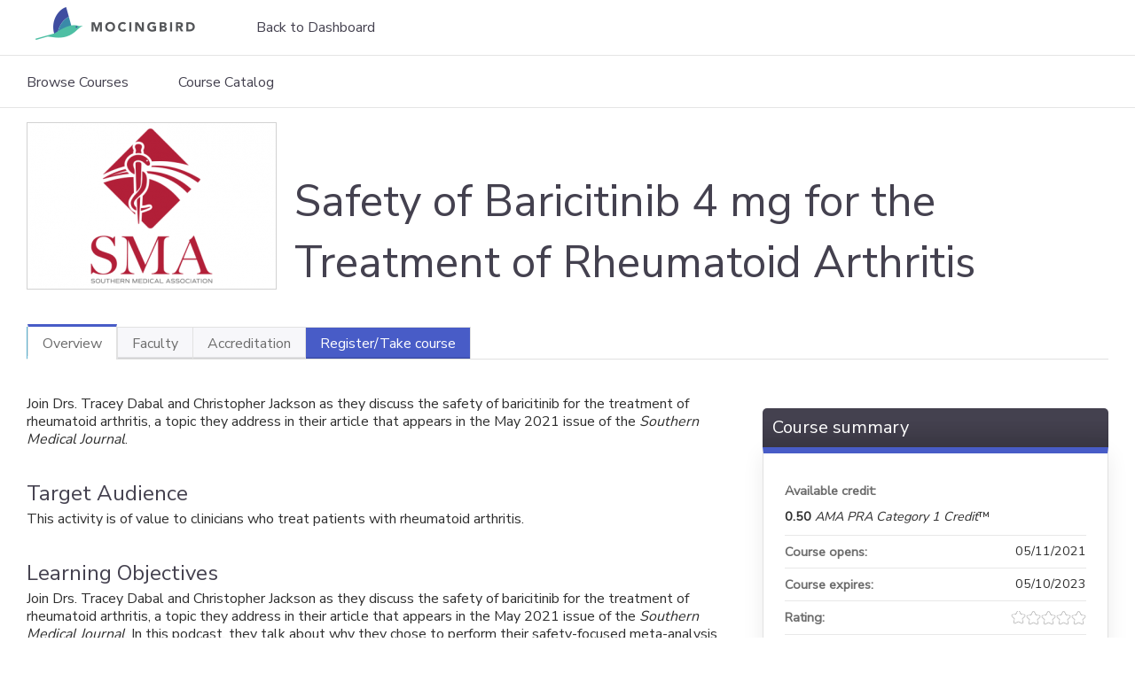

--- FILE ---
content_type: text/html; charset=utf-8
request_url: https://education.mocingbird.com/content/safety-baricitinib-4-mg-treatment-rheumatoid-arthritis
body_size: 9745
content:
<!DOCTYPE html>
<!--[if IEMobile 7]><html class="iem7"  lang="en" dir="ltr"><![endif]-->
<!--[if lte IE 6]><html class="lt-ie10 lt-ie9 lt-ie8 lt-ie7"  lang="en" dir="ltr"><![endif]-->
<!--[if (IE 7)&(!IEMobile)]><html class="lt-ie10 lt-ie9 lt-ie8"  lang="en" dir="ltr"><![endif]-->
<!--[if IE 8]><html class="lt-ie10 lt-ie9"  lang="en" dir="ltr"><![endif]-->
<!--[if IE 9]><html class="lt-ie10"  lang="en" dir="ltr"><![endif]-->
<!--[if (gte IE 10)|(gt IEMobile 7)]><!--><html  lang="en" dir="ltr" prefix="content: http://purl.org/rss/1.0/modules/content/ dc: http://purl.org/dc/terms/ foaf: http://xmlns.com/foaf/0.1/ og: http://ogp.me/ns# rdfs: http://www.w3.org/2000/01/rdf-schema# sioc: http://rdfs.org/sioc/ns# sioct: http://rdfs.org/sioc/types# skos: http://www.w3.org/2004/02/skos/core# xsd: http://www.w3.org/2001/XMLSchema#"><!--<![endif]-->

<head>
  <!--[if IE]><![endif]-->
<link rel="dns-prefetch" href="//netdna.bootstrapcdn.com" />
<link rel="preconnect" href="//netdna.bootstrapcdn.com" />
<link rel="dns-prefetch" href="//fonts.gstatic.com" />
<link rel="preconnect" href="//fonts.gstatic.com" crossorigin="" />
<link rel="dns-prefetch" href="//fonts.googleapis.com" />
<link rel="preconnect" href="//fonts.googleapis.com" />
<link rel="dns-prefetch" href="//www.googletagmanager.com" />
<link rel="preconnect" href="//www.googletagmanager.com" />
<link rel="dns-prefetch" href="//kit.fontawesome.com" />
<link rel="preconnect" href="//kit.fontawesome.com" />
<meta charset="utf-8" />
<link rel="shortcut icon" href="https://education.mocingbird.com/sites/default/files/favicon.ico" type="image/vnd.microsoft.icon" />
<script type="application/ld+json">{
    "@context": "https://schema.org",
    "@graph": [
        {
            "@type": "Course",
            "name": "Safety of Baricitinib 4 mg for the Treatment of Rheumatoid Arthritis",
            "description": "",
            "provider": {
                "@type": "Organization",
                "name": "MOCINGBIRD",
                "url": "https://education.mocingbird.com/",
                "logo": {
                    "@type": "ImageObject",
                    "url": "https://education.mocingbird.com/sites/default/files/mbd-logo.png"
                }
            }
        },
        {
            "@type": "EducationEvent",
            "name": "Safety of Baricitinib 4 mg for the Treatment of Rheumatoid Arthritis",
            "image": {
                "@type": "ImageObject",
                "url": "https://education.mocingbird.com/sites/default/files/SMA%20Stacked%20RGB%20%28450x300%29.png"
            },
            "description": "",
            "startDate": "",
            "endDate": "",
            "location": {
                "@type": "Place",
                "name": "",
                "url": "",
                "address": {
                    "@type": "PostalAddress",
                    "streetAddress": "",
                    "addressLocality": "",
                    "addressRegion": "",
                    "postalCode": "",
                    "addressCountry": ""
                }
            },
            "url": "https://education.mocingbird.com/content/safety-baricitinib-4-mg-treatment-rheumatoid-arthritis"
        }
    ]
}</script>
<meta name="generator" content="Drupal 7 (https://www.drupal.org)" />
<link rel="canonical" href="https://education.mocingbird.com/content/safety-baricitinib-4-mg-treatment-rheumatoid-arthritis" />
<link rel="shortlink" href="https://education.mocingbird.com/node/548" />
  <title>Safety of Baricitinib 4 mg for the Treatment of Rheumatoid Arthritis | MOCINGBIRD</title>

      <meta name="MobileOptimized" content="width">
    <meta name="HandheldFriendly" content="true">
    <meta name="viewport" content="width=device-width">
  
  <link type="text/css" rel="stylesheet" href="/sites/default/files/advagg_css/css__YZMmyCjxADNsxWJVyzxskiYBiPsGboww8DDJoAv1iVA__PqGVjSeXe3e-YM4xspxCavDlyydtEB28TRpZPTEwV5I__SSle0NRE9d9HGWHLfDYe3xEbnpv-_fviYBL1bs2WW2A.css" media="all" />
<link type="text/css" rel="stylesheet" href="/sites/default/files/advagg_css/css__Bqg1SDmp9CAe6XEIkqmrkRsGk0iHTZHCcB95hCAlYnY__pvxzJdEyVw_5TVP2BBc6RFQHZTlmfsgpKtyMTJgxw8o__SSle0NRE9d9HGWHLfDYe3xEbnpv-_fviYBL1bs2WW2A.css" media="screen" />
<link type="text/css" rel="stylesheet" href="/sites/default/files/advagg_css/css___0q-AACfnaGm_i_JR7VVxH6IsdymGnerVMWTtrtmVQ0__-sst95wc209CplfBbQpWCkMC_C_FEbASDbpSZew4fs0__SSle0NRE9d9HGWHLfDYe3xEbnpv-_fviYBL1bs2WW2A.css" media="all" />
<link type="text/css" rel="stylesheet" href="/sites/default/files/advagg_css/css__DJVWsB9CJVs_1IGdy-_cGuq4r6SVVaWbEnbS1U2p6y4__7g40UeM74r8hkrzDC6Hbb7RReIGNu-Jsb5XAbAPKIeA__SSle0NRE9d9HGWHLfDYe3xEbnpv-_fviYBL1bs2WW2A.css" media="all" />
<link type="text/css" rel="stylesheet" href="//netdna.bootstrapcdn.com/font-awesome/4.0.3/css/font-awesome.min.css" media="all" />
<link type="text/css" rel="stylesheet" href="/sites/default/files/advagg_css/css__vYSAlp_fSdlKbcEP3ZCe3fe20jy97lockwRs_UUFlzo__hL0AlDPW0vdKwb9zM2JOzb4LOA44x9epJ1MsLFyyjR4__SSle0NRE9d9HGWHLfDYe3xEbnpv-_fviYBL1bs2WW2A.css" media="all" />
<link type="text/css" rel="stylesheet" href="/sites/default/files/advagg_css/css__z9OAQ1Bi9AIGp9dKYpAgtAWNZg9FxY2TiZ3y0szRuss__nkqsA8ZsD0YM4J3tx47yO-X9taN-Z-nX19rQXa3VQN0__SSle0NRE9d9HGWHLfDYe3xEbnpv-_fviYBL1bs2WW2A.css" media="all" />
<link type="text/css" rel="stylesheet" href="/sites/default/files/advagg_css/css__DuLYUylDjxGy0e76t2itFhgUj9R9AeaiB5rFoM5Rc8c__uy-eSde8xPYWIYAFlTtXTOLavp_MT9JuX45TfVkSJyg__SSle0NRE9d9HGWHLfDYe3xEbnpv-_fviYBL1bs2WW2A.css" media="print" />
<link type="text/css" rel="stylesheet" href="//fonts.googleapis.com/css?family=Muli:italic,regular|Oswald:300,700,regular&amp;subset=latin" media="all" />
<link type="text/css" rel="stylesheet" href="/sites/default/files/cpn/global.css?t8yag3" media="all" />
  <script src="/sites/default/files/advagg_js/js__AK-CL86gnIqwE9tzw-7GchyFRsasNF--XZ-i8xZPTig__rQaVI3heYo2BXUV133Ia4mgKj3R-xkDs52mhHfLT3rY__SSle0NRE9d9HGWHLfDYe3xEbnpv-_fviYBL1bs2WW2A.js"></script>
<script>jQuery.migrateMute=true;jQuery.migrateTrace=false;</script>
<script src="/sites/default/files/advagg_js/js__-kvGcXFGWOaU7VpBvvU02ZjXrh74aVMBI8zWEAJByXE__7UycUSDIuB6lhk7Uq-4cbRUz0B4-w8Ee93Q1v03yjyQ__SSle0NRE9d9HGWHLfDYe3xEbnpv-_fviYBL1bs2WW2A.js"></script>
<script src="/sites/default/files/advagg_js/js__GfRzbIO6VJ5UvXInirwKNGhuiSBoV7Q2-BarnwSB6xg__rFvI742fTngLQYYa0A-5OQY31VP84KnhbZvhJwCXE5w__SSle0NRE9d9HGWHLfDYe3xEbnpv-_fviYBL1bs2WW2A.js"></script>
<script src="/sites/default/files/advagg_js/js__xC17uPrEs8wMMqdKJXo8oW46WzSw1NY_8XgrRRMYpSw__XsxN8ZB-BnZbOeLImnEK_RkDgcDts47mQGOX6DZztaM__SSle0NRE9d9HGWHLfDYe3xEbnpv-_fviYBL1bs2WW2A.js"></script>
<script src="/sites/default/files/advagg_js/js__8KvbGt7pg3rWFZpfBAkOSZt0AY5HPYKH5azWM8EAf6c__L2eEneVBI8mj-tmXS8LeItfo0MAG-HKbM1wPhSJfWik__SSle0NRE9d9HGWHLfDYe3xEbnpv-_fviYBL1bs2WW2A.js"></script>
<script async="async" src="https://www.googletagmanager.com/gtag/js?id=UA-127918755-1"></script>
<script>window.dataLayer = window.dataLayer || [];function gtag(){dataLayer.push(arguments)};gtag("js", new Date());gtag("config", "UA-127918755-1", {"groups":"default","anonymize_ip":true});</script>
<script src="/sites/default/files/advagg_js/js__9x9YYtbGxDzz-vxu0UKE3lbNtafMOYUqnqXPoh4pwRE__C7jGFGA3QxUaLvHxrt9dhrci7_6wCs_rUmMCgrnq28o__SSle0NRE9d9HGWHLfDYe3xEbnpv-_fviYBL1bs2WW2A.js"></script>
<script src="https://kit.fontawesome.com/a38c5c05f8.js"></script>
<script src="/sites/default/files/advagg_js/js__bioOAIAtGKh54p1E5luQ96V2m6brdUxkvHA9TeksM00__u3DxI-y_lXuvF2tqhtdqHcrGw3t7pQfFlgxrVV02cXw__SSle0NRE9d9HGWHLfDYe3xEbnpv-_fviYBL1bs2WW2A.js"></script>
<script src="/sites/default/files/advagg_js/js__Hb4P6zBByLaIBZA0hfMrut0a2b-f-vAlXzMXjYdGQPQ__JUwkRQTcSkg_MiZ0I9sxHxpLfPlxAgrvizBOIyOJwxQ__SSle0NRE9d9HGWHLfDYe3xEbnpv-_fviYBL1bs2WW2A.js"></script>
<script src="/sites/default/files/cpn/global.js?t8yag3"></script>
<script>jQuery.extend(Drupal.settings,{"basePath":"\/","pathPrefix":"","setHasJsCookie":0,"ajaxPageState":{"theme":"ce","theme_token":"udJJ_5fBhhAa23DFfPUyW2mCofXXd3eGORrMxB4-nDQ","css":{"modules\/system\/system.base.css":1,"modules\/system\/system.menus.css":1,"modules\/system\/system.messages.css":1,"modules\/system\/system.theme.css":1,"sites\/all\/modules\/contrib\/tipsy\/stylesheets\/tipsy.css":1,"modules\/book\/book.css":1,"sites\/all\/modules\/contrib\/calendar\/css\/calendar_multiday.css":1,"sites\/all\/modules\/custom\/calendar_plus\/css\/calendar_plus.css":1,"modules\/comment\/comment.css":1,"sites\/all\/modules\/features\/ethosce_admin\/ethosce-admin.css":1,"sites\/all\/modules\/features\/ethosce_bi\/ethosce_bi.css":1,"sites\/all\/modules\/features\/ethosce_warpwire\/ethosce_warpwire.css":1,"modules\/field\/theme\/field.css":1,"modules\/node\/node.css":1,"modules\/poll\/poll.css":1,"sites\/all\/modules\/contrib\/quiz\/quiz.css":1,"modules\/search\/search.css":1,"sites\/all\/modules\/contrib\/ubercart\/uc_order\/uc_order.css":1,"sites\/all\/modules\/contrib\/ubercart\/uc_product\/uc_product.css":1,"sites\/all\/modules\/contrib\/ubercart\/uc_store\/uc_store.css":1,"modules\/user\/user.css":1,"sites\/all\/modules\/contrib\/views\/css\/views.css":1,"sites\/all\/modules\/contrib\/media\/modules\/media_wysiwyg\/css\/media_wysiwyg.base.css":1,"sites\/all\/modules\/contrib\/ctools\/css\/ctools.css":1,"\/\/netdna.bootstrapcdn.com\/font-awesome\/4.0.3\/css\/font-awesome.min.css":1,"sites\/all\/modules\/contrib\/panels\/css\/panels.css":1,"sites\/all\/modules\/contrib\/pdm\/pdm.css":1,"sites\/all\/modules\/contrib\/views_tooltip\/views_tooltip.css":1,"sites\/all\/modules\/contrib\/date\/date_api\/date.css":1,"sites\/all\/modules\/contrib\/print\/print_ui\/css\/print_ui.theme.css":1,"sites\/all\/libraries\/easy-responsive-tabs\/css\/easy-responsive-tabs.css":1,"sites\/all\/modules\/contrib\/fivestar\/css\/fivestar.css":1,"sites\/all\/modules\/contrib\/navbar_extras\/modules\/navbar_shiny\/css\/navbar_shiny.css":1,"sites\/all\/libraries\/mmenu\/main\/src\/css\/jquery.mmenu.all.css":1,"sites\/all\/libraries\/mmenu\/icomoon\/icomoon.css":1,"sites\/all\/modules\/contrib\/mmenu\/themes\/mm-basic\/styles\/mm-basic.css":1,"sites\/all\/themes\/ethosce_base\/system.menus.css":1,"sites\/all\/themes\/ethosce_base\/css\/normalize.css":1,"sites\/all\/themes\/ethosce_base\/css\/wireframes.css":1,"sites\/all\/themes\/ethosce_base\/css\/layouts\/responsive-sidebars.css":1,"sites\/all\/themes\/ethosce_base\/css\/page-backgrounds.css":1,"sites\/all\/themes\/ethosce_base\/css\/tabs.css":1,"sites\/all\/themes\/ethosce_base\/css\/pages.css":1,"sites\/all\/themes\/ethosce_base\/css\/blocks.css":1,"sites\/all\/themes\/ethosce_base\/css\/navigation.css":1,"sites\/all\/themes\/ethosce_base\/css\/views-styles.css":1,"sites\/all\/themes\/ethosce_base\/css\/nodes.css":1,"sites\/all\/themes\/ethosce_base\/css\/comments.css":1,"sites\/all\/themes\/ethosce_base\/css\/forms.css":1,"sites\/all\/themes\/ethosce_base\/css\/fields.css":1,"sites\/all\/themes\/ethosce_base\/css\/print.css":1,"sites\/all\/themes\/ce\/css\/ce.css":1,"sites\/all\/themes\/ce\/css\/ce-media-queries.css":1,"sites\/all\/themes\/ce\/css\/ce-print.css":1,"\/\/fonts.googleapis.com\/css?family=Muli:italic,regular|Oswald:300,700,regular\u0026subset=latin":1,"cpn_global":1},"js":{"sites\/all\/modules\/contrib\/jquery_update\/replace\/jquery\/1.12\/jquery.min.js":1,"sites\/all\/modules\/contrib\/jquery_update\/replace\/jquery-migrate\/1\/jquery-migrate.min.js":1,"misc\/jquery-extend-3.4.0.js":1,"misc\/jquery-html-prefilter-3.5.0-backport.js":1,"misc\/jquery.once.js":1,"misc\/drupal.js":1,"sites\/all\/modules\/contrib\/tipsy\/javascripts\/jquery.tipsy.js":1,"sites\/all\/modules\/contrib\/tipsy\/javascripts\/tipsy.js":1,"sites\/all\/modules\/contrib\/jquery_update\/replace\/ui\/external\/jquery.cookie.js":1,"misc\/form-single-submit.js":1,"sites\/all\/modules\/custom\/calendar_plus\/js\/jquery.equalheights.js":1,"sites\/all\/modules\/features\/ethosce_admin\/ethosce-admin.js":1,"sites\/all\/modules\/features\/ethosce_bi\/ethosce_bi.js":1,"sites\/all\/modules\/features\/ethosce_site\/ethosce_site.js":1,"sites\/all\/modules\/features\/ethosce_slideshow\/js\/ethosce_slideshow.js":1,"sites\/all\/modules\/custom\/upload_progress\/js\/upload_progress.js":1,"sites\/all\/modules\/contrib\/pdm\/pdm.js":1,"sites\/all\/modules\/features\/ethosce_courses\/js\/vertical_steps.js":1,"sites\/all\/modules\/contrib\/google_analytics\/googleanalytics.js":1,"https:\/\/www.googletagmanager.com\/gtag\/js?id=UA-127918755-1":1,"sites\/all\/libraries\/easy-responsive-tabs\/js\/easyResponsiveTabs.js":1,"sites\/all\/modules\/contrib\/field_group\/field_group.js":1,"sites\/all\/modules\/contrib\/fivestar\/js\/fivestar.js":1,"sites\/all\/modules\/contrib\/field_group_easy_responsive_tabs\/js\/field_group_easy_responsive_tabs.js":1,"https:\/\/kit.fontawesome.com\/a38c5c05f8.js":1,"sites\/all\/modules\/contrib\/mmenu\/js\/mmenu.js":1,"sites\/all\/libraries\/mmenu\/hammer\/hammer.js":1,"sites\/all\/libraries\/mmenu\/jquery.hammer\/jquery.hammer.js":1,"sites\/all\/libraries\/mmenu\/main\/src\/js\/jquery.mmenu.min.all.js":1,"sites\/all\/themes\/ce\/js\/ce.js":1,"public:\/\/cpn\/global.js":1}},"uid":0,"warpwire":{"warpwire_url":"https:\/\/78daa7e3ab7f.warpwire.com\/","warpwire_module_path":"sites\/all\/modules\/custom\/warpwire","warpwire_share_default":1,"warpwire_title_default":1,"warpwire_autoplay_default":0,"warpwire_cc_load_policy_default":0,"warpwire_secure_portal_default":1},"tipsy":{"custom_selectors":[{"selector":".tipsy","options":{"fade":1,"gravity":"w","delayIn":0,"delayOut":0,"trigger":"hover","opacity":"0.8","offset":0,"html":0,"tooltip_content":{"source":"attribute","selector":"title"}}},{"selector":".views-tooltip","options":{"fade":1,"gravity":"autoNS","delayIn":0,"delayOut":0,"trigger":"hover","opacity":"0.8","offset":0,"html":1,"tooltip_content":{"source":"attribute","selector":"tooltip-content"}}}]},"mmenu":{"mmenu_left":{"enabled":"1","title":"Left menu","name":"mmenu_left","blocks":[{"module_delta":"ethosce_search|ethosce_search","menu_parameters":{"min_depth":"1"},"title":"\u003Cnone\u003E","collapsed":"0","wrap":"1","module":"ethosce_search","delta":"ethosce_search"},{"module_delta":"system|main-menu","menu_parameters":{"min_depth":"1"},"title":"\u003Cnone\u003E","collapsed":"0","wrap":"1","module":"system","delta":"main-menu"},{"module_delta":"local_tasks_blocks|menu_local_tasks","menu_parameters":{"min_depth":"1"},"title":"\u003Cnone\u003E","collapsed":"0","wrap":"1","module":"local_tasks_blocks","delta":"menu_local_tasks"}],"options":{"classes":"mm-basic","effects":[],"slidingSubmenus":true,"clickOpen":{"open":true,"selector":"#ethosce-mmenu-toggle"},"counters":{"add":true,"update":true},"dragOpen":{"open":true,"pageNode":"body","threshold":100,"maxStartPos":50},"footer":{"add":false,"content":"","title":"Copyright \u00a92017","update":true},"header":{"add":false,"content":"","title":"Site-Install","update":true},"labels":{"collapse":false},"offCanvas":{"enabled":true,"modal":false,"moveBackground":true,"position":"left","zposition":"front"},"searchfield":{"add":false,"addTo":"menu","search":false,"placeholder":"Search","noResults":"No results found.","showLinksOnly":true}},"configurations":{"clone":false,"preventTabbing":false,"panelNodetype":"div, ul, ol","transitionDuration":400,"classNames":{"label":"Label","panel":"Panel","selected":"Selected","buttonbars":{"buttonbar":"anchors"},"counters":{"counter":"Counter"},"fixedElements":{"fixedTop":"FixedTop","fixedBottom":"FixedBottom"},"footer":{"panelFooter":"Footer"},"header":{"panelHeader":"Header","panelNext":"Next","panelPrev":"Prev"},"labels":{"collapsed":"Collapsed"},"toggles":{"toggle":"Toggle","check":"Check"}},"dragOpen":{"width":{"perc":0.8,"min":140,"max":440},"height":{"perc":0.8,"min":140,"max":880}},"offCanvas":{"menuInjectMethod":"prepend","menuWrapperSelector":"body","pageNodetype":"div","pageSelector":"body \u003E div"}},"custom":[],"position":"left"}},"googleanalytics":{"account":["UA-127918755-1"],"trackOutbound":1,"trackMailto":1,"trackDownload":1,"trackDownloadExtensions":"7z|aac|arc|arj|asf|asx|avi|bin|csv|doc(x|m)?|dot(x|m)?|exe|flv|gif|gz|gzip|hqx|jar|jpe?g|js|mp(2|3|4|e?g)|mov(ie)?|msi|msp|pdf|phps|png|ppt(x|m)?|pot(x|m)?|pps(x|m)?|ppam|sld(x|m)?|thmx|qtm?|ra(m|r)?|sea|sit|tar|tgz|torrent|txt|wav|wma|wmv|wpd|xls(x|m|b)?|xlt(x|m)|xlam|xml|z|zip"},"currentPath":"node\/548","currentPathIsAdmin":false,"urlIsAjaxTrusted":{"\/search":true},"field_group_easy_responsive_tabs":[{"identifier":"group-tabs-node-course-default","type":"default","width":"auto","fit":true,"closed":false,"tabidentify":"course-htabs","activetab_bg":"#B5AC5F","inactive_bg":"#E0D78C","active_border_color":"#9C905C","active_content_border_color":"#9C905C"}],"field_group":{"div":"full","field_group_easy_responsive_tabs_nav_item":"full","fieldset":"full","field_group_easy_responsive_tabs_nav":"full"}});</script>
      <!--[if lt IE 9]>
    <script src="/sites/all/themes/zen/js/html5-respond.js"></script>
    <![endif]-->
  </head>
<body class="html not-front not-logged-in no-sidebars page-node page-node- page-node-548 node-type-course uc-product-node section-content title-length-small title-length-68 not-homepage  no-tabs is-course-image  course-548 course-enduring no-course-sidebar no-search-sidebar no-og-context no-uc-cart not-admin-theme user-non-sso" >
  <div id="wrapper">
    <div id="page-wrapper">
              <p id="skip-link">
          <a href="#main-content" class="element-invisible element-focusable">Jump to content</a>
        </p>
                  
<div id="header-wrapper">
  <header id="header">
    <div id="header-inner" class="clearfix">
              <a href="https://app.mocingbird.com/dashboard" title="Home" rel="home" id="logo"><img src="https://education.mocingbird.com/sites/default/files/mbd-logo.png" alt="Home" /></a>
      
              <div id="name-and-slogan">
                      <h1 id="site-name">
              <a href="https://app.mocingbird.com/dashboard" title="Home" rel="home"><span>MOCINGBIRD</span></a>
            </h1>
          
                  </div><!-- /#name-and-slogan -->
            <div id="header-right">
          <div class="header__region region region-header">
    <div id="ethosce-user-links-wrapper" class="clearfix">
  <div id="ethosce-mmenu-toggle">Open menu</div>  <div id="uc-cart-link"><a href="/user/login?destination=node/548" class="no-items" data-count="0"><span>Cart</span></a></div>  <div id="block-system-user-menu" class="block block-system block-menu first odd" role="navigation">
    <div class="content">
      <ul class="menu"><li class="menu__item is-leaf first leaf"><a href="/user/login?destination=node/548" class="menu__link">MOCINGBIRD login</a></li>
<li class="menu__item is-leaf last leaf"><a href="/user/register?destination=node/548" class="menu__link">Register</a></li>
</ul>    </div>
  </div>
  </div>
<div id="block-menu-menu-custom-menu" class="block block-menu even" role="navigation">

    <h3 class="block__title block-title">Custom menu</h3>
  
  <div class="content">
    <ul class="menu"><li class="menu__item is-leaf first last leaf"><a href="https://app.mocingbird.com/dashboard" title="" class="menu__link">Back to Dashboard</a></li>
</ul>  </div>
</div>
<div id="block-ethosce-search-ethosce-search" class="block block-ethosce-search odd">

    
  <div class="content">
    <form action="/search" method="post" id="ethosce-search-form" accept-charset="UTF-8"><div><div class="container-inline form-wrapper" id="edit-ethosce-search"><div class="form-item form-type-textfield form-item-text">
  <div class="field-label"><label  class="element-invisible" for="edit-text">Search</label> </div>
 <input placeholder="Find a course..." type="text" id="edit-text" name="text" value="" size="20" maxlength="128" class="form-text" />
</div>
<input type="submit" id="edit-submit" name="op" value="Search" class="form-submit" /></div><input type="hidden" name="form_build_id" value="form-hJ_bw5ls4OeJEaZGGzibtiEPiWY1x0H_UXeQ5IpKnHE" />
<input type="hidden" name="form_id" value="ethosce_search_form" />
</div></form>  </div>
</div>
<div id="block-service-links-service-links" class="block block-service-links last even">

    <h3 class="block__title block-title">Bookmark/Search this post</h3>
  
  <div class="content">
    <div class="service-links"><div class="item-list"><ul><li class="first"><a href="https://www.facebook.com/sharer.php?u=https%3A//education.mocingbird.com/node/548&amp;t=Safety%20of%20Baricitinib%204%20mg%20for%20the%20Treatment%20of%20Rheumatoid%20Arthritis" title="Share on Facebook" class="service-links-facebook" rel="nofollow" target="_blank"><img typeof="foaf:Image" src="https://education.mocingbird.com/sites/all/themes/ce/css/images/facebook.png" alt="Facebook logo" /> Facebook</a></li>
<li><a href="https://x.com/intent/post?url=https%3A//education.mocingbird.com/node/548&amp;text=Safety%20of%20Baricitinib%204%20mg%20for%20the%20Treatment%20of%20Rheumatoid%20Arthritis" title="Share this on X" class="service-links-twitter" rel="nofollow" target="_blank"><img typeof="foaf:Image" src="https://education.mocingbird.com/sites/all/themes/ce/css/images/twitter.png" alt="X logo" /> X</a></li>
<li><a href="https://www.linkedin.com/shareArticle?mini=true&amp;url=https%3A//education.mocingbird.com/node/548&amp;title=Safety%20of%20Baricitinib%204%20mg%20for%20the%20Treatment%20of%20Rheumatoid%20Arthritis&amp;summary=&amp;source=MOCINGBIRD" title="Publish this post to LinkedIn" class="service-links-linkedin" rel="nofollow" target="_blank"><img typeof="foaf:Image" src="https://education.mocingbird.com/sites/all/themes/ce/css/images/linkedin.png" alt="LinkedIn logo" /> LinkedIn</a></li>
<li class="last"><a href="https://education.mocingbird.com/forward?path=node/548" title="Send to a friend" class="service-links-forward" rel="nofollow" target="_blank"><img typeof="foaf:Image" src="https://education.mocingbird.com/sites/all/themes/ce/css/images/forward.png" alt="Forward logo" /> Forward</a></li>
</ul></div></div>  </div>
</div>
  </div>
      </div>
    </div><!--/#header-inner-->
  </header>

  <div id="navigation-outer">
    <div id="navigation">
      <div id="topnav-inner">
                  <nav id="main-menu">
            <ul class="menu"><li class="menu__item is-leaf first leaf"><a href="/course-catalog-list?sort_by=field_course_event_date_value_1" title="" class="menu__link">Browse Courses</a></li>
<li class="menu__item is-leaf last leaf"><a href="/course-catalog-table?order=field_course_event_date_value&amp;sort=desc" title="" class="menu__link">Course Catalog</a></li>
</ul>          </nav>
        
      </div><!--/#topnav-inner-->
    </div><!-- /#navigation -->

          <div id="crumbs">
        <div id="crumbs-inner" class="clearfix">
          <div id="breadcrumb-container">
            <h2 class="element-invisible">You are here</h2><div class="breadcrumb"><a href="/">Home</a> » <a href="/content/safety-baricitinib-4-mg-treatment-rheumatoid-arthritis" class="active">Safety of Baricitinib 4 mg for the...</a></div>          </div>
        </div>
      </div>
      </div><!-- /#navigation-outer -->


      <div id="title-container">
      <div id="title-container-inner" class="clearfix">
                                  <h1 class="title" id="page-title">Safety of Baricitinib 4 mg for the Treatment of Rheumatoid Arthritis</h1>
                      </div>
    </div>
  
</div><!--/#header-wrapper-->

<div id="page">
  <div id="main-wrapper">
    <div id="main">
      
            <div id="content" class="column" role="main">
                        <a id="main-content"></a>
                <div id="content-area">
                                        


<div  about="/content/safety-baricitinib-4-mg-treatment-rheumatoid-arthritis" typeof="sioc:Item foaf:Document" class="ds-1col node node-course view-mode-full clearfix">

  
  <div class="group-header field-group-div clearfix"><div class="group-header-inner field-group-div"><div class="field field-name-field-course-image field-type-image field-label-hidden"><div class="field-items"><div class="field-item even"><img typeof="foaf:Image" src="https://education.mocingbird.com/sites/default/files/styles/course_image/public/SMA%20Stacked%20RGB%20%28450x300%29.png?itok=tgq48oIO" width="280" height="187" alt="" /></div></div></div><div class="group-course-header-right field-group-div"><div class="field field-name-title field-type-ds field-label-hidden"><div class="field-items"><div class="field-item even" property="dc:title"><h1>Safety of Baricitinib 4 mg for the Treatment of Rheumatoid Arthritis</h1></div></div></div></div></div></div>
  <div class="group-tabs field-group-htabs clearfix field-group-easy-responsive-tabs-nav-wrapper">
    <div id="group-tabs-node-course-default">
      <ul class="resp-tabs-list group-tabs field-group-htabs clearfix course-htabs">
                            <li><a href="/" class="required-fields group-overview field-group-htab resp-tab tab-1" data-index="1">Overview</a></li>
                            <li><a href="/" class="required-fields group-faculty field-group-htab resp-tab tab-2" data-index="2">Faculty</a></li>
                            <li><a href="/" class="required-fields group-accreditation field-group-htab resp-tab tab-3" data-index="3">Accreditation</a></li>
                            <li><a href="/" class="required-fields group-register field-group-htab resp-tab tab-4" data-index="4">Register/Take course</a></li>
              </ul>

      <div class="resp-tabs-container group-tabs field-group-htabs clearfix course-htabs">
                  <div class="required-fields group-overview field-group-htab"><div class="group-cols-container field-group-div"><div class="group-left field-group-div left"><div class="field field-name-field-course-summary field-type-text-with-summary field-label-hidden"><div class="field-items"><div class="field-item even"><p><span style="font-weight:400">Join Drs. Tracey Dabal and Christopher Jackson as they discuss the safety of baricitinib for the treatment of rheumatoid arthritis, a topic they address in their article that appears in the May 2021 issue of the </span><em><span style="font-weight:400">Southern Medical Journal</span></em><span style="font-weight:400">.</span></p></div></div></div><div class="group-target-audience field-group-div"><h2><span>Target Audience</span></h2><div class="field field-name-field-target-audience field-type-text-long field-label-hidden"><div class="field-items"><div class="field-item even"><p>This activity is of value to clinicians who treat patients with rheumatoid arthritis.</p></div></div></div></div><div class="group-learning-objectives field-group-div"><h2><span>Learning Objectives</span></h2><div class="field field-name-field-learning-objectives field-type-text-long field-label-hidden"><div class="field-items"><div class="field-item even"><p><span style="font-weight:400">Join Drs. Tracey Dabal and Christopher Jackson as they discuss the safety of baricitinib for the treatment of rheumatoid arthritis, a topic they address in their article that appears in the May 2021 issue of the </span><em><span style="font-weight:400">Southern Medical Journal</span></em><span style="font-weight:400">. In this podcast, they talk about why they chose to perform their safety-focused meta-analysis and what results were the most surprising to them. They also provide insight into how the findings could impact practice. Additionally, the two of them share their perspective on submitting and having published a research article, as well as touch on the various aspects involved with the publication process. Upon completion, learners should be more competent to recognize and evaluate the safety of baricitinib 4 mg at 2</span></p></div></div></div></div><div class="group-additional-information field-group-div"><h2><span>Additional Information</span></h2><div class="field field-name-field-custom-partner field-type-taxonomy-term-reference field-label-above"><div class="field-label">Partner:&nbsp;</div><div class="field-items"><div class="field-item even">Southern Medical Association</div></div></div></div></div><div class="group-right field-group-div right"><fieldset class="group-course-summary field-group-div form-wrapper"><legend><span class="fieldset-legend">Course summary</span></legend><div class="fieldset-wrapper"><div class="field field-name-credit field-type-ds field-label-above"><div class="field-label">Available credit:&nbsp;</div><div class="field-items"><div class="field-item even"><div class="item-list"><ul class="course-credit-list"><li class="course-credit-ama first last"><span class="course-credit-amount">0.50</span> <span class="course-credit-title"><em>AMA PRA Category 1 Credit</em>&trade;</span></li>
</ul></div></div></div></div><div class="field field-name-course-opens field-type-ds field-label-inline clearfix"><div class="field-label">Course opens:&nbsp;</div><div class="field-items"><div class="field-item even"><div class="field field-name-field-course-date field-type-date field-label-hidden"><div class="field-items"><div class="field-item even"><span class="date-display-single" property="dc:date" datatype="xsd:dateTime" content="2021-05-11T08:00:00-04:00">05/11/2021</span></div></div></div></div></div></div><div class="field field-name-course-expires field-type-ds field-label-inline clearfix"><div class="field-label">Course expires:&nbsp;</div><div class="field-items"><div class="field-item even"><div class="field field-name-field-course-date field-type-date field-label-hidden"><div class="field-items"><div class="field-item even"><span class="date-display-single" property="dc:date" datatype="xsd:dateTime" content="2021-05-11T08:00:00-04:00">05/10/2023</span></div></div></div></div></div></div><div class="field field-name-field-course-rating field-type-fivestar field-label-inline clearfix"><div class="field-label">Rating:&nbsp;</div><div class="field-items"><div class="field-item even"><div class="clearfix fivestar-average-stars"><div class="fivestar-static-item"><div class="form-item form-type-item">
<div class="description" id=""><div class="fivestar-summary fivestar-summary-"></div></div>
 <div class="fivestar-default"><div class="fivestar-widget-static fivestar-widget-static-vote fivestar-widget-static-5 clearfix"><div class="star star-1 star-odd star-first"><span class="off">0</span></div><div class="star star-2 star-even"><span class="off"></span></div><div class="star star-3 star-odd"><span class="off"></span></div><div class="star star-4 star-even"><span class="off"></span></div><div class="star star-5 star-odd star-last"><span class="off"></span></div></div></div>
</div>
</div></div></div></div></div></div></fieldset>
</div></div></div>
                  <div class="required-fields group-faculty field-group-htab"><div class="field field-name-field-faculty-credentials field-type-text-long field-label-hidden"><div class="field-items"><div class="field-item even"><p><span style="font-weight:400">As an organization accredited by the ACCME, Southern Medical Association requires everyone who is in a position to control the content of an education activity to disclose all financial relationships occurring within the past 24 months. Conflicts of interest, if any exist, will be identified and mitigated prior to the release of the activity. </span></p><p><span style="font-weight:400">Southern Medical Association encourages Speakers/Authors to identify investigational products or off-label uses of products regulated by the US Food and Drug Administration, at first mention and where appropriate in the content.</span></p><p><span style="font-weight:400"> The following individuals, unless otherwise noted, have no relevant financial relationships to disclose.</span></p><p><strong>Invited Speakers</strong></p><p><span style="font-weight:400"><strong>Dr. Tracey Dabal</strong> is the chief resident of ambulatory medicine with the University of Tennessee Health Science Center internal medicine residency program. She is originally from New Jersey where she studied Biochemistry at Montclair State University. Dr. Dabal subsequently completed her medical school training at Ross University School of Medicine. She has a special interest in ambulatory education and curriculum design. </span></p><p><span style="font-weight:400"><strong>Dr. Chris Jackson</strong> serves as an Assistant Professor of Medicine and Associate Program Director of the Internal Medicine Residency Program at the University of Tennessee Health Science Center (UTHSC). A native of Augusta, GA, he studied Biology and Sociology at Emory University and received his Doctor of Medicine degree at the Medical College of Georgia. He completed his residency and a year as Chief Medical Resident residency at UTHSC where he joined the faculty in the Division of General Internal Medicine and the Center for Health System Improvement in 2019. Dr. Jackson’s research interests focus on evaluating educational and quality improvement efforts to improve primary care practice, patient-centered health outcomes, and delivery of evidence-based medicine.</span></p><p><strong>Southern Medical Association Staff:</strong><br /><span style="font-weight:400">Jennifer Price, MA</span></p></div></div></div></div>
                  <div class="required-fields group-accreditation field-group-htab"><div class="field field-name-field-accreditation field-type-text-with-summary field-label-hidden"><div class="field-items"><div class="field-item even"><p><span style="font-weight:400">Southern Medical Association is accredited by the Accreditation Council for Continuing Medical Education (ACCME) to provide continuing medical education for physicians.</span></p><p><span style="font-weight:400">Southern Medical Association designates this Internet Activity (Enduring Material) for a maximum of .5 </span><strong><em>AMA PRA Category 1 Credit™</em></strong><span style="font-weight:400">. Physicians should claim only the credit commensurate with the extent of their participation in the activity.</span></p><p><strong>AAPA:</strong> AAPA accepts certificates of participation for educational activities certified for AMA PRA Category 1 Credit™ from organizations accredited by ACCME or a recognized state medical society.</p><p><strong>AANPCP:</strong> The American Academy of Nurse Practitioners Certification Program (AANPCP) accepts AMA PRA Category 1 Credit™ from organizations accredited by the ACCME.</p><p><strong>Healthcare Professionals</strong><br />For information on applicability and acceptance of continuing education credit for this activity, please consult your professional licensing board. All healthcare professionals who are not MDs or DOs will receive a certificate of participation.</p></div></div></div><div class="group-available-credit field-group-div"><h2><span>Available Credit</span></h2><div class="item-list"><ul class="course-credit-list"><li class="course-credit-ama first last"><span class="course-credit-amount">0.50</span> <span class="course-credit-title"><em>AMA PRA Category 1 Credit</em>&trade;</span></li>
</ul></div></div></div>
                  <div class="required-fields group-register field-group-htab"><div class="add-to-cart"></div><div class="field field-name-course-blockers-short field-type-ds field-label-hidden"><div class="field-items"><div class="field-item even"><div class="course-restriction-short"><div class="course-noanon"><div class="msg">Please <a href="/user/login?destination=node/548">login</a> or <a href="/user/register?destination=node/548">register</a> to take this course.</div></div></div></div></div></div><div class="field field-name-field-registration-instructions field-type-text-with-summary field-label-hidden"><div class="field-items"><div class="field-item even"><p>This course from Southern Medical Association is offered for free to Mocingbird users. Log in or register to take this course.</p><p>This activity is designed to be completed within the time designated; learners should claim only those credits that reflect the time actually spent in the activity. To successfully earn credit, participants must complete the activity online during the valid credit period noted, following these steps:</p><ul><li>Read the goals and objectives, accreditation information, and author disclosures.</li><li>Login in below to access the article in order to study the educational content and references.</li><li>Online, choose the best answer to each test question. To receive a certificate, you must receive a passing score.</li><li>'Complete the activity evaluation and attestation.'</li></ul></div></div></div></div>
              </div>
    </div>

    <div class="clear clearfix"></div>
  </div>
</div>

                  </div>
              </div><!-- /#content -->

      
                </div><!-- /#main -->
  </div><!-- /#main-wrapper -->

</div><!-- /#page -->

<footer id="footer">
  <div id="footer-inner" class="clearfix">
    <h2 class="footer-logo">MOCINGBIRD</h2><p>You take care of patients.</p><p>We take care of you.</p><p><a href="https://www.ethosce.com">Powered by EthosCE</a></p>    <a id="ethosce-footer-callout" href="https://www.ethosce.com">Powered by the EthosCE Learning Management System, a continuing education LMS.</a>
  </div>
</footer>



    </div>
      <div class="region region-page-bottom">
    
<nav id="mmenu_left" class="mmenu-nav clearfix">
  <ul>
                                    <li class="mmenu-block-wrap"><span><div id="block-ethosce-search-ethosce-search--2" class="block block-ethosce-search first odd">

    
  <div class="content">
    <form action="/search" method="post" id="ethosce-search-form--3" accept-charset="UTF-8"><div><div class="container-inline form-wrapper" id="edit-ethosce-search--3"><div class="form-item form-type-textfield form-item-text">
  <div class="field-label"><label  class="element-invisible" for="edit-text--3">Search</label> </div>
 <input placeholder="Find a course..." type="text" id="edit-text--3" name="text" value="" size="20" maxlength="128" class="form-text" />
</div>
<input type="submit" id="edit-submit--3" name="op" value="Search" class="form-submit" /></div><input type="hidden" name="form_build_id" value="form-h3zaFNpf6WIRDiFqYg6qdAX9wJV_L9Q9fIGrRi5-xhI" />
<input type="hidden" name="form_id" value="ethosce_search_form" />
</div></form>  </div>
</div>
</span></li>
                                                  <li class="mmenu-block-wrap"><span><ul class="mmenu-mm-list-level-1"><li class="mmenu-mm-list-mlid-1105 mmenu-mm-list-path-course-catalog-list"><a href="/course-catalog-list?sort_by=field_course_event_date_value_1" class="mmenu-mm-list "><i class="icon-list2"></i><span class="mmenu-block-title">Browse Courses</span></a></li><li class="mmenu-mm-list-mlid-1106 mmenu-mm-list-path-course-catalog-table"><a href="/course-catalog-table?order=field_course_event_date_value&amp;sort=desc" class="mmenu-mm-list "><i class="icon-list2"></i><span class="mmenu-block-title">Course Catalog</span></a></li></ul></span></li>
                    </ul>
</nav>
<div id="store-footer"><a href="http://www.ubercart.org/">Drupal e-commerce</a> provided by Ubercart.</div>  </div>
  </div>
</body>
</html>


--- FILE ---
content_type: text/plain; charset=utf-8
request_url: https://api.mocingbird.com/sso/ping
body_size: -1299
content:
couldn't copy that

--- FILE ---
content_type: application/javascript
request_url: https://education.mocingbird.com/sites/default/files/cpn/global.js?t8yag3
body_size: 37
content:
jQuery.getScript('https://api.mocingbird.com/sso/session.js');